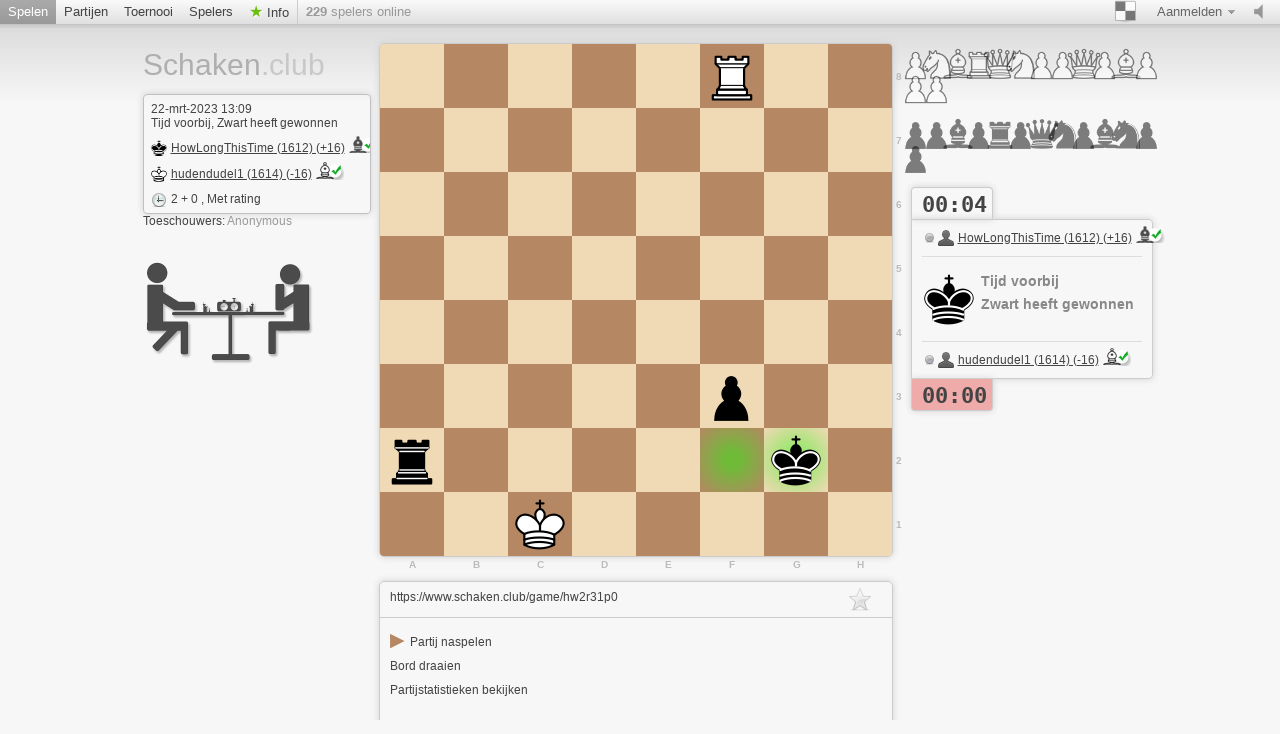

--- FILE ---
content_type: text/html; charset=utf-8
request_url: https://www.schaken.club/game/hw2r31p0
body_size: 3913
content:







 



	
  











<!doctype html>
<html lang="nl">
  <head>
  <meta charset="utf-8">
  
 
   
	     <title>Watch hw2r31p0 - white - Schaken.club</title>
		 <meta content="Schaken online gratis. Watch hw2r31p0 - white." name="description">
	   
  	<meta name="google-site-verification" content="20zx3oh62MKd1Q4gq2Z9xrEVID0EjDhYVmi1CwDvTLg" />
	<meta name="msvalidate.01" content="04BCDA79C4596520B8C86758392C0CB2" />
 
  
 <meta name="viewport" content="width=device-width, initial-scale=1">
    <link href="/assets/stylesheets/style.css?v=458" type="text/css" rel="stylesheet"/>
    
  
	
    <link rel="shortcut icon" href="/assets/images/favicon-32-white.png" type="image/x-icon" />
    
    <meta content="noindex, follow" name="robots">
    
		


   </head>
   
   <body class="brown light game_board class_game_site">
     <div id="top" class="clearfix">
       <a href="#/setting/sound" data-href="/setting/sound" title="Schakel geluid" id="sound_state" class="available ">
         <span></span>
       </a>
       
       
	   <a class="goto_nav blank_if_play  current a_nav_play_class" href="/online-schaken">
         Spelen
       </a>
	   
       
       
	    <a class="goto_nav blank_if_play  a_nav_game_class" href="/spelletjes">
         Partijen
       </a>
       
       
       
	    <a class="goto_nav blank_if_play  a_nav_tournament_class" href="/tournament">
         Toernooi
       </a>
       
       
       
	    <a class="goto_nav blank_if_play  a_nav_user_class" href="/spelers">
         Spelers
       </a>
       
       
       
	
      
       
       
	    <a class="info_meneu_a goto_nav blank_if_play " href="/info">
         Info
       </a>
       
       
       <div id="nb_connected_players" class="nb_connected_players">
         <strong>0</strong> spelers online
       </div>
       

<div class="auth">
  <div class="toggle toggle_auth">
    <span class="s16 ddown">Aanmelden</span>
  </div>
  <div class="signin_form dropdown">
	<a href="/login" class="login_link">Aanmelden</a>
    <a href="/registreer-gratis">Registreren gratis</a>
  </div>
</div>

       <div class="themepicker bgpicker">
         <div class="theme_toggle toggle" title="Kleur"><span class="theme_demo ddown"></span></div>
         <div class="themes dropdown" data-href="/setting/theme">
           
           <div class="theme" data-theme="brown"><div class="inner">
               <div class="lcs black brown"></div>
               <div class="lcs white brown"></div>
           </div></div>
           
           <div class="theme" data-theme="blue"><div class="inner">
               <div class="lcs black blue"></div>
               <div class="lcs white blue"></div>
           </div></div>
           
           <div class="theme" data-theme="green"><div class="inner">
               <div class="lcs black green"></div>
               <div class="lcs white green"></div>
           </div></div>
           
           <div class="theme" data-theme="grey"><div class="inner">
               <div class="lcs black grey"></div>
               <div class="lcs white grey"></div>
           </div></div>
           
           <div class="theme" data-theme="wood"><div class="inner">
               <div class="lcs black wood"></div>
               <div class="lcs white wood"></div>
           </div></div>
           
           <div class="theme" data-theme="canvas"><div class="inner">
               <div class="lcs black canvas"></div>
               <div class="lcs white canvas"></div>
           </div></div>
           
         </div>
       </div>
	  
    
	    <div class="nav_setting_mobile" onclick='javascript:$( "a.goto_nav.blank_if_play.a_nav_game_class, a.goto_nav.blank_if_play.a_nav_tournament_class, a.goto_nav.blank_if_play.a_nav_user_class, a.info_meneu_a.goto_nav.blank_if_play, #top div.themepicker, #top div.auth" ).slideToggle();'></div>
	   
	    
	  
	   	 
	  
	   
     </div>
     
     <div class="content">
       <div class="header header_lang_nl">
	   
		  <a id="site_title" href="/">
             Schaken<span class="extension">.club</span>
           </a>
		
         
         


<div class="lichess_goodies">
  <div class="box">
    
    <div class="box_date">22-mrt-2023 13:09</div>
    

    
	<div class="box_game_endstatus">
    
   Tijd voorbij,
    
    Zwart heeft gewonnen
    
    </div>
    
    <div class="player">
      <a class="user_link s16 black" href="/@/HowLongThisTime">HowLongThisTime (1612) (+16)<img class='user_trust_icon user_laufer_black' src='/assets/images/icons/protected-schachicons-laufer-black.png' title='Evaluatie > 1600 en geëvalueerde partijen > 250' alt='Icon3'></a>
    </div>
    
    <div class="player">
      <a class="user_link s16 white" href="/@/hudendudel1">hudendudel1 (1614) (-16)<img class='user_trust_icon user_laufer_white' src='/assets/images/icons/protected-schachicons-laufer-white.png' title='Evaluatie > 1600 en geëvalueerde partijen > 250' alt='Icon3'></a>
    </div>
    
    <span class="s16 clock">2 + 0 </span>
    
    
    , Met rating
    	

  </div>

  
  
  <div class="zu_schauer">
   <div class="watchers inline_userlist">
   Toeschouwers: <span class="list"></span>
   </div>
  </div>
<br/>
<br/>
  <div class="game_logo_link"><a href="/online-schaken"><img src="/assets/images/online-schaken.png" alt="Schaken Logo" title="Online Schaken"></a></div>

 
</div>

         

         
		
         <div class="under_chat">

</div>
         
		 

       </div>
       <div id="lichess">
         
<div class="lichess_game clearfix lichess_player_white"
  data-socket-url="/game/hw2r31p0/white/socket"
  data-table-url="/game/hw2r31p0/white/table"
  data-players-url="/game/hw2r31p0/players">
  <div class="lichess_board_wrap">
    <div id="connection_lost" class="lichess_overboard">
  Reconnecting
  <img width="220" height="19" alt="Loading" src="/assets/images/hloader3.gif" />
</div>

    <div class="lichess_board with_marks"><div class="lcs black" id="a1" style="top:448px;left:0px;"><div class="lcsi"></div></div><div class="lcs white" id="a2" style="top:384px;left:0px;"><div class="lcsi"></div><div class="lichess_piece rook black"></div></div><div class="lcs black" id="a3" style="top:320px;left:0px;"><div class="lcsi"></div></div><div class="lcs white" id="a4" style="top:256px;left:0px;"><div class="lcsi"></div></div><div class="lcs black" id="a5" style="top:192px;left:0px;"><div class="lcsi"></div></div><div class="lcs white" id="a6" style="top:128px;left:0px;"><div class="lcsi"></div></div><div class="lcs black" id="a7" style="top:64px;left:0px;"><div class="lcsi"></div></div><div class="lcs white" id="a8" style="top:0px;left:0px;"><div class="lcsi"></div></div><div class="lcs white" id="b1" style="top:448px;left:64px;"><div class="lcsi"></div></div><div class="lcs black" id="b2" style="top:384px;left:64px;"><div class="lcsi"></div></div><div class="lcs white" id="b3" style="top:320px;left:64px;"><div class="lcsi"></div></div><div class="lcs black" id="b4" style="top:256px;left:64px;"><div class="lcsi"></div></div><div class="lcs white" id="b5" style="top:192px;left:64px;"><div class="lcsi"></div></div><div class="lcs black" id="b6" style="top:128px;left:64px;"><div class="lcsi"></div></div><div class="lcs white" id="b7" style="top:64px;left:64px;"><div class="lcsi"></div></div><div class="lcs black" id="b8" style="top:0px;left:64px;"><div class="lcsi"></div></div><div class="lcs black" id="c1" style="top:448px;left:128px;"><div class="lcsi"></div><div class="lichess_piece king white"></div></div><div class="lcs white" id="c2" style="top:384px;left:128px;"><div class="lcsi"></div></div><div class="lcs black" id="c3" style="top:320px;left:128px;"><div class="lcsi"></div></div><div class="lcs white" id="c4" style="top:256px;left:128px;"><div class="lcsi"></div></div><div class="lcs black" id="c5" style="top:192px;left:128px;"><div class="lcsi"></div></div><div class="lcs white" id="c6" style="top:128px;left:128px;"><div class="lcsi"></div></div><div class="lcs black" id="c7" style="top:64px;left:128px;"><div class="lcsi"></div></div><div class="lcs white" id="c8" style="top:0px;left:128px;"><div class="lcsi"></div></div><div class="lcs white" id="d1" style="top:448px;left:192px;"><div class="lcsi"></div></div><div class="lcs black" id="d2" style="top:384px;left:192px;"><div class="lcsi"></div></div><div class="lcs white" id="d3" style="top:320px;left:192px;"><div class="lcsi"></div></div><div class="lcs black" id="d4" style="top:256px;left:192px;"><div class="lcsi"></div></div><div class="lcs white" id="d5" style="top:192px;left:192px;"><div class="lcsi"></div></div><div class="lcs black" id="d6" style="top:128px;left:192px;"><div class="lcsi"></div></div><div class="lcs white" id="d7" style="top:64px;left:192px;"><div class="lcsi"></div></div><div class="lcs black" id="d8" style="top:0px;left:192px;"><div class="lcsi"></div></div><div class="lcs black" id="e1" style="top:448px;left:256px;"><div class="lcsi"></div></div><div class="lcs white" id="e2" style="top:384px;left:256px;"><div class="lcsi"></div></div><div class="lcs black" id="e3" style="top:320px;left:256px;"><div class="lcsi"></div></div><div class="lcs white" id="e4" style="top:256px;left:256px;"><div class="lcsi"></div></div><div class="lcs black" id="e5" style="top:192px;left:256px;"><div class="lcsi"></div></div><div class="lcs white" id="e6" style="top:128px;left:256px;"><div class="lcsi"></div></div><div class="lcs black" id="e7" style="top:64px;left:256px;"><div class="lcsi"></div></div><div class="lcs white" id="e8" style="top:0px;left:256px;"><div class="lcsi"></div></div><div class="lcs white" id="f1" style="top:448px;left:320px;"><div class="lcsi"></div></div><div class="lcs black moved" id="f2" style="top:384px;left:320px;"><div class="lcsi"></div></div><div class="lcs white" id="f3" style="top:320px;left:320px;"><div class="lcsi"></div><div class="lichess_piece pawn black"></div></div><div class="lcs black" id="f4" style="top:256px;left:320px;"><div class="lcsi"></div></div><div class="lcs white" id="f5" style="top:192px;left:320px;"><div class="lcsi"></div></div><div class="lcs black" id="f6" style="top:128px;left:320px;"><div class="lcsi"></div></div><div class="lcs white" id="f7" style="top:64px;left:320px;"><div class="lcsi"></div></div><div class="lcs black" id="f8" style="top:0px;left:320px;"><div class="lcsi"></div><div class="lichess_piece rook white"></div></div><div class="lcs black" id="g1" style="top:448px;left:384px;"><div class="lcsi"></div></div><div class="lcs white moved" id="g2" style="top:384px;left:384px;"><div class="lcsi"></div><div class="lichess_piece king black"></div></div><div class="lcs black" id="g3" style="top:320px;left:384px;"><div class="lcsi"></div></div><div class="lcs white" id="g4" style="top:256px;left:384px;"><div class="lcsi"></div></div><div class="lcs black" id="g5" style="top:192px;left:384px;"><div class="lcsi"></div></div><div class="lcs white" id="g6" style="top:128px;left:384px;"><div class="lcsi"></div></div><div class="lcs black" id="g7" style="top:64px;left:384px;"><div class="lcsi"></div></div><div class="lcs white" id="g8" style="top:0px;left:384px;"><div class="lcsi"></div></div><div class="lcs white" id="h1" style="top:448px;left:448px;"><div class="lcsi"></div></div><div class="lcs black" id="h2" style="top:384px;left:448px;"><div class="lcsi"></div></div><div class="lcs white" id="h3" style="top:320px;left:448px;"><div class="lcsi"></div></div><div class="lcs black" id="h4" style="top:256px;left:448px;"><div class="lcsi"></div></div><div class="lcs white" id="h5" style="top:192px;left:448px;"><div class="lcsi"></div></div><div class="lcs black" id="h6" style="top:128px;left:448px;"><div class="lcsi"></div></div><div class="lcs white" id="h7" style="top:64px;left:448px;"><div class="lcsi"></div></div><div class="lcs black" id="h8" style="top:0px;left:448px;"><div class="lcsi"></div></div></div>
    <div id="dont_touch">U bekijkt deze partij als toeschouwer</div>
  </div>
  <div class="lichess_ground">
    


<div class="lichess_cemetery lichess_cemetery_top white">
  
  <div class="lichess_tomb"><div class="lichess_piece pawn white"></div></div>
  
  <div class="lichess_tomb"><div class="lichess_piece knight white"></div></div>
  
  <div class="lichess_tomb"><div class="lichess_piece bishop white"></div></div>
  
  <div class="lichess_tomb"><div class="lichess_piece rook white"></div></div>
  
  <div class="lichess_tomb"><div class="lichess_piece queen white"></div></div>
  
  <div class="lichess_tomb"><div class="lichess_piece knight white"></div></div>
  
  <div class="lichess_tomb"><div class="lichess_piece pawn white"></div></div>
  
  <div class="lichess_tomb"><div class="lichess_piece pawn white"></div></div>
  
  <div class="lichess_tomb"><div class="lichess_piece queen white"></div></div>
  
  <div class="lichess_tomb"><div class="lichess_piece pawn white"></div></div>
  
  <div class="lichess_tomb"><div class="lichess_piece bishop white"></div></div>
  
  <div class="lichess_tomb"><div class="lichess_piece pawn white"></div></div>
  
  <div class="lichess_tomb"><div class="lichess_piece pawn white"></div></div>
  
  <div class="lichess_tomb"><div class="lichess_piece pawn white"></div></div>
  
  
  


</div>

    <div class="lichess_table_wrap">
      
      



<div class="clock
  clock_top
  clock_black
  "
  data-time="4.604988"
  data-emerg="12.0">
  00:04
</div>


      
      <div class="lichess_table table_with_clock finished">
        <div class="lichess_opponent">
          






<div class="username black">
  <a class="user_link blank_if_play offline" href="/@/HowLongThisTime">HowLongThisTime (1612) (+16)<img class='user_trust_icon user_laufer_black' src='/assets/images/icons/protected-schachicons-laufer-black.png' title='Evaluatie > 1600 en geëvalueerde partijen > 250' alt='Icon3'></a>
</div>


        </div>
        <div class="lichess_separator"></div>
        <div class="table_inner">
          


<div class="lichess_current_player">
  
  






<div class="lichess_player black">
  <div class="lichess_piece king black"></div>
  <p>
    Tijd voorbij<br />
    Zwart heeft gewonnen
  </p>
</div>


  
</div>
<div class="lichess_separator"></div>







<div class="username white">
  <a class="user_link blank_if_play offline" href="/@/hudendudel1">hudendudel1 (1614) (-16)<img class='user_trust_icon user_laufer_white' src='/assets/images/icons/protected-schachicons-laufer-white.png' title='Evaluatie > 1600 en geëvalueerde partijen > 250' alt='Icon3'></a>
</div>


<div class="lichess_control buttons">
  
  
</div>

        </div>
      </div>
      
      



<div class="clock
  clock_bottom
  clock_white
  outoftime"
  data-time="0.0"
  data-emerg="12.0">
  00:00
</div>


      
      



    </div>
    


<div class="lichess_cemetery lichess_cemetery_bottom black">
  
  <div class="lichess_tomb"><div class="lichess_piece pawn black"></div></div>
  
  <div class="lichess_tomb"><div class="lichess_piece pawn black"></div></div>
  
  <div class="lichess_tomb"><div class="lichess_piece bishop black"></div></div>
  
  <div class="lichess_tomb"><div class="lichess_piece pawn black"></div></div>
  
  <div class="lichess_tomb"><div class="lichess_piece rook black"></div></div>
  
  <div class="lichess_tomb"><div class="lichess_piece pawn black"></div></div>
  
  <div class="lichess_tomb"><div class="lichess_piece queen black"></div></div>
  
  <div class="lichess_tomb"><div class="lichess_piece knight black"></div></div>
  
  <div class="lichess_tomb"><div class="lichess_piece pawn black"></div></div>
  
  <div class="lichess_tomb"><div class="lichess_piece bishop black"></div></div>
  
  <div class="lichess_tomb"><div class="lichess_piece knight black"></div></div>
  
  <div class="lichess_tomb"><div class="lichess_piece pawn black"></div></div>
  
  <div class="lichess_tomb"><div class="lichess_piece pawn black"></div></div>
  
  
  


</div>

  </div>
</div>
<script>
/* <![CDATA[ */
var _ld_ = {"player":{"color":"white","version":0,"spectator":true},"possible_moves":null,"animation_delay":40,"opponent":{"color":"black","ai":false},"game":{"clockRunning":false,"finished":true,"lastMove":"f2g2","id":"hw2r31p0","player":"white","clock":true,"turns":130,"started":true}}
/* ]]> */
</script>


<div class="undergame_box game_analysis none">
  <a href="/analyse/hw2r31p0">Bekijkt u de computeranalyse aan</a>
</div>





<div class="undergame_box game_more" style="height:300px">
  <div class="more_top">
    

<span class="bookmark">

<span class="icon"></span>

</span>

    
	 <div 
      title="Verstuur deze link om anderen de partij te laten zien"
      class="game_permalink blank_if_play" 
      >https://www.schaken.club/game/hw2r31p0</div>
	  
  </div>
  <div class="inner game_extra">
    
    <div class="body">
	
      
<nav>
<a href="/analyse/hw2r31p0"><span class="span_analysieren">&#9654; </span>Partij naspelen</a>
<br />
<a href="/game/hw2r31p0/black">Bord draaien</a>
<br />
<a href="/game/hw2r31p0/stats">Partijstatistieken bekijken</a>
<br />

<br/>
</nav>

    </div>
  </div>
</div>



	<!-- Game-Online right -->
	<div style="position:absolute;margin-left:550px;margin-top:-430px;padding-bottom: 160px;display:table;" id="game_div_ads">
	<ins class="adsbygoogle"
		style="display:inline-block;width:300px;height:250px"
		data-ad-client="ca-pub-1871471773442533"
		data-ad-slot="8574092860"></ins>
	</div>
	
 

 



       </div>
     </div>
     <div class="footer_wrap">
       <div class="footer">
         <div class="right">
           | <a href="/logo">Schaken Logo</a><br/>
         </div>
		 <a href="#" onclick="if (CCM!=null){CCM.openWidget();return false;}">Cookies settings</a> | <a href="/datenschutz">Privacyverklaring</a> | <a href="/impressum">Impressum</a>
         <br />
		 
         Ping: <span id="connection_lag">?</span>
       </div>
     </div>
	 <script src="/assets/javascripts/deps.min.js?v=458"></script>
     <script src="/assets/compiled/big.js?v=458"></script>
     


		
       <script>
        $(document).ready(function(){
		 
		function check_CCM()
		{
		 //$.cookie.defaults = { path: '/',domain: document.domain.replace(/^\w+\.(.+)$/, '$1')};
		//alert('CCM Loaded');
		 
		
		 
		 
		 
		 
		}

		window.addEventListener ('ccm19WidgetLoaded', check_CCM, false);
	

			
	
		});//document ready
		</script>
		

		
       
	  

  
  <script src="https://consent.schaken.club/ccm19_nl/public/ccm19.js?apiKey=19ffb97c26f4c0290d0f97d4f3940957d8b439203ecc99b5&amp;domain=90a4f97&amp;lang=nl_NL" referrerpolicy="origin" async></script>
   
 
   </body>
 </html>





--- FILE ---
content_type: text/x-html-fragment; charset=utf-8
request_url: https://consent.schaken.club/ccm19_nl/public/widget?apiKey=19ffb97c26f4c0290d0f97d4f3940957d8b439203ecc99b5&domain=90a4f97&gen=2&theme=8177dec&lang=nl_NL&v=1768318012
body_size: 8353
content:
<div id="ccm-widget"
	 class="ccm-modal ccm-widget instapaper_ignore ccm--is-blocking ccm--alignment--center"
	 role="dialog" lang="nl-NL"	 aria-labelledby="ccm-widget--title"
	 hidden="" aria-modal="true"data-nosnippet="">
	<div class="ccm-modal-inner">
				<div class="ccm-modal--header">
									
								</div>
		<div class="ccm-modal--body">
						<div class="ccm-widget--text cover-scrollbar">
					<div class="ccm-inner-overflow" role="document" tabindex="0" aria-labelledby="ccm-widget--title">
						<div class="ccm-widget--title ccm--h1"
							 id="ccm-widget--title">Wij waarderen uw privacy!</div>
						<div class="ccm-widget--introduction">
							<div class="ccm--p">Wij en onze partners gebruiken en verwerken uw gegevens op onze internetaanwezigheden. Hiervoor gebruiken we methoden waarmee we informatie op uw apparaat kunnen opslaan en lezen. Sommige van deze methoden zijn technisch noodzakelijk, andere worden alleen met uw toestemming gebruikt. Dit geldt zowel voor ons als voor onze partners, inclusief degenen die samen met ons verantwoordelijk zijn voor gegevensverwerking. Ze dienen om uw website-instellingen te personaliseren, statistieken te genereren of individuele reclame weer te geven. Dit omvat de overdracht van gegevens naar landen buiten de EU, waar een andere norm voor gegevensbescherming kan gelden.</div><div class="ccm--p">Door te klikken op <q>Instellingen</q> krijgt u de mogelijkheid om in te stemmen met individuele gebruiksdoeleinden en meer informatie te verkrijgen over de procedures voor gegevensverwerking.</div><div class="ccm--p">Door te klikken op <q>Afwijzen</q> is alleen het gebruik van technisch noodzakelijke processen toegestaan. Door te klikken op <q>Accepteer</q> geeft u toestemming voor de verwerking van gegevens die zijn opgeslagen op uw eindapparaat, zoals persoonlijke identificatiekenmerken of uw IP-adres, in overeenstemming met artikel 25 (1) TTDSG en art. 6 (1) lit. a GDPR. Daarnaast stemt u in met de verwerking van uw gegevens door aanbieders in de VS indien dit wordt gebruikt, in overeenstemming met Art. 49 (1) GDPR. In dit geval kunnen uw gegevens verder worden verwerkt door lokale autoriteiten. Meer informatie, in het bijzonder over de duur van de opslag van cookies en uw recht om uw toestemming te allen tijde met toekomstige werking in te trekken, vindt u in ons privacybeleid.															</div>
															<div class="ccm--p ccm-widget--tcf-disclosure">Door op <q>Accepteer</q> te klikken, krijgen derden toestemming om het volgende te verzamelen en te verwerken in het IAB TCF systeem:
										<span title="Advertenties en content kunnen worden gepersonaliseerd op basis van uw profiel. Uw activiteit op deze dienst kan worden gebruikt om een profiel over u op te bouwen of te verbeteren ten behoeve van gepersonaliseerde advertenties en content. Advertentie- en contentprestaties kunnen worden gemeten. Er kunnen rapporten worden gegenereerd op basis van uw activiteit en die van anderen. Uw activiteit op deze dienst kan helpen bij het ontwikkelen en verbeteren van producten en diensten.">Gepersonaliseerde advertenties en content, advertentie- en contentmetingen, doelgroepenonderzoek en ontwikkeling van diensten</span>, <span title="Cookies, apparaat- of soortgelijke online-identificatoren (bijv. login-identificatiemiddelen, willekeurig toegewezen identificatiemiddelen, netwerk-gebaseerde identificatiemiddelen) samen met andere informatie (bijv. browsertype en informatie, taal, schermgrootte, ondersteunde technologieën enz.) kunnen op uw apparaat worden opgeslagen of gelezen om dat apparaat telkens wanneer het verbinding maakt met een app of met een website te herkennen, voor een of meer van de hier gepresenteerde doeleinden.">Informatie op een apparaat opslaan en/of openen</span>. U geeft alleen toestemming voor deze website.																	</div>
													</div>
					</div>
				</div>
									<div class="ccm-widget--buttons" role="group">
				
																				<button type="button" class="button ccm--decline-cookies" data-ccm-reopen-text="Alles herroepen">Afwijzen</button>
																																<button type="button" data-ccm-modal="ccm-control-panel" aria-haspopup="dialog">Instellingen</button>
																										<button type="button" class="button ccm--save-settings ccm--button-primary"
							data-full-consent="true">Accepteer</button>
																	</div>
		</div>
		<div class="ccm-modal--footer" role="group">
			<div class="ccm-link-container">
				<a href="https://www.schaken.club/impressum"  				   >Afdruk</a>
				<a href="https://www.schaken.club/datenschutz"  				   >Privacybeleid</a>
																<a href="javascript:" data-ccm-modal="ccm-details" data-jump-to="ccm-details--content--tcf-gvl" role="button" aria-haspopup="dialog">
					Derde-partij leverancier
				</a>
							</div>
					</div>
	</div>
</div>




<div id="ccm-control-panel" class="ccm-modal ccm--is-blocking ccm-control-panel" aria-modal="true"
	 role="dialog" lang="nl-NL"	 hidden="" aria-labelledby="ccm-control-panel--title" data-nosnippet="">
	<div class="ccm-modal-inner">
		<div class="ccm-modal--header">
			<div class="ccm-modal--title ccm--h1" id="ccm-control-panel--title">Selecteer richtlijnen die moeten worden goedgekeurd</div>
						<div class="ccm-modal--subline">
				<div class="ccm--p">Alle doeleinden en aanbieders waarvoor of door wie persoonsgegevens op onze website worden verwerkt, staan hier vermeld. Sommige aanbieders kunnen uw gegevens verwerken op basis van gerechtvaardigd belang. In dat geval hebt u het recht om bezwaar te maken tegen de verwerking door de knoppen &quot;Gerechtvaardigd belang&quot; te deactiveren.</div>
				<div class="ccm--p">Je toestemming wordt maximaal 390 dagen opgeslagen via Cookie.</div>

			</div>
					</div>
		<div class="ccm-modal--body">
							<div class="ccm--action-buttons" role="group">
											<button type="button" class="button ccm--decline-cookies ccm--small ccm--reopen-only">
							Alles herroepen
						</button>
						<div class="ccm--spacer-1"></div>
										<button type="button" data-ccm-action="enableEverything" class="ccm--small ccm--button-primary">
						Check all
					</button>
					<button type="button" data-ccm-action="disableEverything" class="ccm--small">
						Uncheck all
					</button>
				</div>
			
			<div class="ccm-control-panel--purposes" role="list">
															<div class="ccm-control-panel--purpose" role="listitem" aria-labelledby="ccm-control-panel--name--tcf-p-1">
															<input type="checkbox" id="ccm-control-panel--tcf-switch--p-1"
									   class="ccm-checkbox-type--switch ccm-checkbox-align--right"
									   data-switch-group="tcf-p--1"
									   data-switch-group-parent="tcf-p-collection-1"
									   data-consent-state-category="tcfPurposes"
									   value="1"
								>
								<label for="ccm-control-panel--tcf-switch--p-1"
									   data-l10n-active="Actief" data-l10n-inactive="Inactief"
									   data-l10n-partial="Gedeeltelijk">
									<span>
										<span id="ccm-control-panel--name--tcf-p-1">Informatie op een apparaat opslaan en/of openen</span>
										(157)
									</span>
																	</label>
														<button type="button" class="ccm-info-button" data-ccm-modal="ccm-details" aria-haspopup="dialog"
									data-jump-to="ccm-details--tcf-p-1" title="Details voor &quot;:sectie&quot;">?</button>

							<div class="ccm-control-panel--purpose--description-description ccm--tree-node">
								Cookies, apparaat- of soortgelijke online-identificatoren (bijv. login-identificatiemiddelen, willekeurig toegewezen identificatiemiddelen, netwerk-gebaseerde identificatiemiddelen) samen met andere informatie (bijv. browsertype en informatie, taal, schermgrootte, ondersteunde technologieën enz.) kunnen op uw apparaat worden opgeslagen of gelezen om dat apparaat telkens wanneer het verbinding maakt met een app of met een website te herkennen, voor een of meer van de hier gepresenteerde doeleinden.
								<button type="button" class="ccm--tree-node-toggle" title="Verdere informatie"></button>
								<div class="ccm-control-panel--purpose--description ccm--collapsable" aria-hidden="true">
																												<div>Voorbeelden:</div>
										<ul class="ccm--tcf-illustrations">												<li>De meeste doeleinden die in deze kennisgeving worden uitgelegd, zijn van de opslag of toegang afhankelijk van informatie vanaf uw apparaat wanneer u een app gebruikt of een website bezoekt. Een leverancier of uitgever moet bijvoorbeeld mogelijk een cookie op uw apparaat opslaan tijdens uw eerste bezoek aan een website, om uw apparaat te kunnen herkennen tijdens uw volgende bezoeken (door elke keer toegang te krijgen tot deze cookie).</li>
											</ul>
																		<div class="ccm-control-panel--purpose--description-legaldescription"></div>
								</div>
							</div>

													</div>
											<div class="ccm-control-panel--purpose" role="listitem" aria-labelledby="ccm-control-panel--name--tcf-p-2">
															<input type="checkbox" id="ccm-control-panel--tcf-switch--p-2"
									   class="ccm-checkbox-type--switch ccm-checkbox-align--right"
									   data-switch-group="tcf-p--2"
									   data-switch-group-parent="tcf-p-collection-2"
									   data-consent-state-category="tcfPurposes"
									   value="2"
								>
								<label for="ccm-control-panel--tcf-switch--p-2"
									   data-l10n-active="Actief" data-l10n-inactive="Inactief"
									   data-l10n-partial="Gedeeltelijk">
									<span>
										<span id="ccm-control-panel--name--tcf-p-2">Beperkte gegevens gebruiken om advertenties te selecteren</span>
										(158)
									</span>
																	</label>
														<button type="button" class="ccm-info-button" data-ccm-modal="ccm-details" aria-haspopup="dialog"
									data-jump-to="ccm-details--tcf-p-2" title="Details voor &quot;:sectie&quot;">?</button>

							<div class="ccm-control-panel--purpose--description-description ccm--tree-node">
								Advertenties die u op deze dienst worden aangeboden, kunnen gebaseerd zijn op beperkte gegevens, zoals de website of app die u gebruikt, uw niet-precieze locatie, uw apparaattype of welke content u gebruikt of hebt gebruikt (bijvoorbeeld om het aantal keren dat een advertentie aan u getoond wordt te beperken).
								<button type="button" class="ccm--tree-node-toggle" title="Verdere informatie"></button>
								<div class="ccm-control-panel--purpose--description ccm--collapsable" aria-hidden="true">
																												<div>Voorbeelden:</div>
										<ul class="ccm--tcf-illustrations">												<li>Een autofabrikant wil zijn elektrische voertuigen na kantooruren bij milieubewuste gebruikers promoten die in de stad wonen. De advertentie wordt na 18.30 uur getoond op een pagina met gerelateerde content (zoals een artikel over maatregelen ter bestrijding van de klimaatverandering) aan gebruikers van wie de niet-precieze locatie suggereert dat ze zich in een stedelijke omgeving bevinden.</li>
																							<li>Een grote producent van aquarelverf wil een online reclamecampagne uitvoeren in verband met zijn nieuwste aquarelassortiment, waarbij zijn publiek wordt gediversifieerd om zoveel mogelijk amateur- en professionele kunstenaars te bereiken en de advertentie niet naast niet-overeenkomende content (bijvoorbeeld artikelen over hoe u uw huis kunt schilderen) wordt getoond. Het aantal keren dat de advertentie aan u is getoond, wordt gedetecteerd en is beperkt, om te voorkomen dat deze te vaak getoond wordt.</li>
											</ul>
																		<div class="ccm-control-panel--purpose--description-legaldescription"></div>
								</div>
							</div>

													</div>
											<div class="ccm-control-panel--purpose" role="listitem" aria-labelledby="ccm-control-panel--name--tcf-p-3">
															<input type="checkbox" id="ccm-control-panel--tcf-switch--p-3"
									   class="ccm-checkbox-type--switch ccm-checkbox-align--right"
									   data-switch-group="tcf-p--3"
									   data-switch-group-parent="tcf-p-collection-3"
									   data-consent-state-category="tcfPurposes"
									   value="3"
								>
								<label for="ccm-control-panel--tcf-switch--p-3"
									   data-l10n-active="Actief" data-l10n-inactive="Inactief"
									   data-l10n-partial="Gedeeltelijk">
									<span>
										<span id="ccm-control-panel--name--tcf-p-3">Profielen aanmaken ten behoeve van gepersonaliseerde advertenties</span>
										(124)
									</span>
																	</label>
														<button type="button" class="ccm-info-button" data-ccm-modal="ccm-details" aria-haspopup="dialog"
									data-jump-to="ccm-details--tcf-p-3" title="Details voor &quot;:sectie&quot;">?</button>

							<div class="ccm-control-panel--purpose--description-description ccm--tree-node">
								Informatie over uw activiteit op deze dienst (zoals formulieren die u indient, content die u bekijkt) kan worden opgeslagen en gecombineerd met andere informatie over u (bijvoorbeeld informatie uit uw eerdere activiteit op deze dienst en andere websites of apps) of soortgelijke gebruikers. Deze wordt vervolgens gebruikt om een profiel over u aan te maken of te verbeteren (met daarin bijvoorbeeld mogelijke interesses en persoonlijke aspecten). Uw profiel kan (ook later) door deze en andere rechtspersonen worden gebruikt om advertenties te tonen die relevanter lijken te zijn uitgaande van uw mogelijke interesses.
								<button type="button" class="ccm--tree-node-toggle" title="Verdere informatie"></button>
								<div class="ccm-control-panel--purpose--description ccm--collapsable" aria-hidden="true">
																												<div>Voorbeelden:</div>
										<ul class="ccm--tcf-illustrations">												<li>Als u verschillende artikelen leest over de beste fietsaccessoires om te kopen, kan deze informatie worden gebruikt om een profiel te creëren over uw interesse in fietsaccessoires. Een dergelijk profiel kan later worden gebruikt of verbeterd, op dezelfde of een andere website of app, om u advertenties te tonen voor een bepaald merk fietsaccessoires. Als u ook naar een voertuigconfigurator kijkt op de website van een fabrikant van luxe auto’s, kan deze informatie worden gecombineerd met uw interesse in fietsen om uw profiel te verfijnen en tot de aanname te komen dat u in luxe fietsartikelen geïnteresseerd bent.</li>
																							<li>Een kledingbedrijf wil zijn nieuwe lijn hoogwaardige babykleding promoten. Het bedrijf neemt contact op met een bureau dat een netwerk van cliënten heeft met klanten met een hoog inkomen (zoals high-end supermarkten) en vraagt het bureau om profielen te maken van jonge ouders of koppels die mogen worden verondersteld vermogend te zijn en in verwachting te zijn van een nieuw kind, zodat deze later kunnen worden gebruikt om binnen partner-apps op basis van die profielen advertenties te tonen.</li>
											</ul>
																		<div class="ccm-control-panel--purpose--description-legaldescription"></div>
								</div>
							</div>

													</div>
											<div class="ccm-control-panel--purpose" role="listitem" aria-labelledby="ccm-control-panel--name--tcf-p-4">
															<input type="checkbox" id="ccm-control-panel--tcf-switch--p-4"
									   class="ccm-checkbox-type--switch ccm-checkbox-align--right"
									   data-switch-group="tcf-p--4"
									   data-switch-group-parent="tcf-p-collection-4"
									   data-consent-state-category="tcfPurposes"
									   value="4"
								>
								<label for="ccm-control-panel--tcf-switch--p-4"
									   data-l10n-active="Actief" data-l10n-inactive="Inactief"
									   data-l10n-partial="Gedeeltelijk">
									<span>
										<span id="ccm-control-panel--name--tcf-p-4">Profielen gebruiken voor de selectie van gepersonaliseerde advertenties</span>
										(124)
									</span>
																	</label>
														<button type="button" class="ccm-info-button" data-ccm-modal="ccm-details" aria-haspopup="dialog"
									data-jump-to="ccm-details--tcf-p-4" title="Details voor &quot;:sectie&quot;">?</button>

							<div class="ccm-control-panel--purpose--description-description ccm--tree-node">
								Advertenties die u op deze dienst worden aangeboden, kunnen gebaseerd zijn op uw advertentieprofielen, die mogelijk uw activiteit op deze dienst of andere websites of apps (zoals de formulieren die u indient, content die u bekijkt), mogelijke interesses en/of persoonlijke aspecten weerspiegelen.
								<button type="button" class="ccm--tree-node-toggle" title="Verdere informatie"></button>
								<div class="ccm-control-panel--purpose--description ccm--collapsable" aria-hidden="true">
																												<div>Voorbeelden:</div>
										<ul class="ccm--tcf-illustrations">												<li>Een online verkoper wil reclame maken voor een beperkte uitverkoop van hardloopschoenen. De verkoper wil advertenties richten op gebruikers die op hun mobiele app eerder naar hardloopschoenen hebben gekeken. Trackingtechnologieën kunnen worden gebruikt om te herkennen dat u de mobiele app eerder hebt gebruikt om hardloopschoenen te bekijken, zodat u in de app de bijbehorende advertentie te zien krijgt.</li>
																							<li>Een profiel dat is aangemaakt ten behoeve van gepersonaliseerde advertenties met betrekking tot een persoon die op een website naar fietsaccessoires heeft gezocht, kan worden gebruikt om de desbetreffende advertentie voor fietsaccessoires in een mobiele app van een andere organisatie te tonen.</li>
											</ul>
																		<div class="ccm-control-panel--purpose--description-legaldescription"></div>
								</div>
							</div>

													</div>
											<div class="ccm-control-panel--purpose" role="listitem" aria-labelledby="ccm-control-panel--name--tcf-p-5">
															<input type="checkbox" id="ccm-control-panel--tcf-switch--p-5"
									   class="ccm-checkbox-type--switch ccm-checkbox-align--right"
									   data-switch-group="tcf-p--5"
									   data-switch-group-parent="tcf-p-collection-5"
									   data-consent-state-category="tcfPurposes"
									   value="5"
								>
								<label for="ccm-control-panel--tcf-switch--p-5"
									   data-l10n-active="Actief" data-l10n-inactive="Inactief"
									   data-l10n-partial="Gedeeltelijk">
									<span>
										<span id="ccm-control-panel--name--tcf-p-5">Profielen aanmaken ter personalisatie van content</span>
										(43)
									</span>
																	</label>
														<button type="button" class="ccm-info-button" data-ccm-modal="ccm-details" aria-haspopup="dialog"
									data-jump-to="ccm-details--tcf-p-5" title="Details voor &quot;:sectie&quot;">?</button>

							<div class="ccm-control-panel--purpose--description-description ccm--tree-node">
								Informatie over uw activiteit op deze dienst (bijvoorbeeld formulieren die u indient, non-advertentiecontent die u bekijkt) kan worden opgeslagen en gecombineerd met andere gegevens over u (zoals uw eerdere activiteit op deze dienst of andere websites of apps) of soortgelijke gebruikers. Deze wordt vervolgens gebruikt om een profiel over u aan te maken of te verbeteren (met daarin bijvoorbeeld mogelijke interesses en persoonlijke aspecten). Uw profiel kan (ook later) worden gebruikt om content te tonen die relevanter lijkt te zijn uitgaande van uw mogelijke interesses, zoals door de volgorde aan te passen waarin content aan u wordt getoond, zodat het voor u nog gemakkelijker is om content te vinden die overeenkomt met uw interesses.
								<button type="button" class="ccm--tree-node-toggle" title="Verdere informatie"></button>
								<div class="ccm-control-panel--purpose--description ccm--collapsable" aria-hidden="true">
																												<div>Voorbeelden:</div>
										<ul class="ccm--tcf-illustrations">												<li>U leest verschillende artikelen over het bouwen van een boomhut op een socialemediaplatform. Deze informatie kan worden toegevoegd aan een profiel om uw interesse in bepaalde content met betrekking tot buitenactiviteiten en doe-het-zelven aan te geven (met als doel de personalisatie van content mogelijk te maken, zodat u in de toekomst bijvoorbeeld meer blogberichten en artikelen over boomhutten en boshutten te zien krijgt).</li>
																							<li>U hebt op verschillende tv-apps drie video’s over ontdekkingsreizen in de ruimte bekeken. Een niet-gerelateerd nieuwsplatform waarmee u geen contact hebt gehad, maakt een profiel aan op basis van dat kijkgedrag, met als gevolg dat ontdekkingsreizen in de ruimte als onderwerp wordt aangemerkt dat mogelijk een interessant uitgangspunt is bij het tonen van andere video’s.</li>
											</ul>
																		<div class="ccm-control-panel--purpose--description-legaldescription"></div>
								</div>
							</div>

													</div>
											<div class="ccm-control-panel--purpose" role="listitem" aria-labelledby="ccm-control-panel--name--tcf-p-6">
															<input type="checkbox" id="ccm-control-panel--tcf-switch--p-6"
									   class="ccm-checkbox-type--switch ccm-checkbox-align--right"
									   data-switch-group="tcf-p--6"
									   data-switch-group-parent="tcf-p-collection-6"
									   data-consent-state-category="tcfPurposes"
									   value="6"
								>
								<label for="ccm-control-panel--tcf-switch--p-6"
									   data-l10n-active="Actief" data-l10n-inactive="Inactief"
									   data-l10n-partial="Gedeeltelijk">
									<span>
										<span id="ccm-control-panel--name--tcf-p-6">Profielen gebruiken ter selectie van gepersonaliseerde content</span>
										(38)
									</span>
																	</label>
														<button type="button" class="ccm-info-button" data-ccm-modal="ccm-details" aria-haspopup="dialog"
									data-jump-to="ccm-details--tcf-p-6" title="Details voor &quot;:sectie&quot;">?</button>

							<div class="ccm-control-panel--purpose--description-description ccm--tree-node">
								Content die u op deze dienst wordt aangeboden, kan gebaseerd zijn op uw contentpersonalisatieprofielen, die mogelijk uw activiteit op deze of andere diensten (bijvoorbeeld de formulieren die u indient, content die u bekijkt), mogelijke interesses en/of persoonlijke aspecten weerspiegelen. Dit kan bijvoorbeeld worden gebruikt om de volgorde aan te passen waarin content aan u wordt getoond, zodat het voor u nog gemakkelijker is om (non-advertentie-) content te vinden die overeenkomt met uw interesses.”
								<button type="button" class="ccm--tree-node-toggle" title="Verdere informatie"></button>
								<div class="ccm-control-panel--purpose--description ccm--collapsable" aria-hidden="true">
																												<div>Voorbeelden:</div>
										<ul class="ccm--tcf-illustrations">												<li>U leest artikelen over vegetarisch eten op een socialemediaplatform en gebruikt vervolgens de kookapp van een niet-gerelateerd bedrijf. Het profiel dat over u is aangemaakt op het socialemediaplatform wordt gebruikt om u vegetarische recepten te tonen op het welkomstscherm van de kookapp.</li>
																							<li>U hebt drie video’s over roeien op verschillende websites bekeken. Een niet-gerelateerd platform voor het delen van video’s zal vijf andere video’s over roeien aanbevelen die mogelijk voor u interessant zijn wanneer u uw tv-app gebruikt, uitgaande van een profiel dat over u is aangemaakt toen u die verschillende websites bezocht om online video’s te bekijken.</li>
											</ul>
																		<div class="ccm-control-panel--purpose--description-legaldescription"></div>
								</div>
							</div>

													</div>
											<div class="ccm-control-panel--purpose" role="listitem" aria-labelledby="ccm-control-panel--name--tcf-p-7">
															<input type="checkbox" id="ccm-control-panel--tcf-switch--p-7"
									   class="ccm-checkbox-type--switch ccm-checkbox-align--right"
									   data-switch-group="tcf-p--7"
									   data-switch-group-parent="tcf-p-collection-7"
									   data-consent-state-category="tcfPurposes"
									   value="7"
								>
								<label for="ccm-control-panel--tcf-switch--p-7"
									   data-l10n-active="Actief" data-l10n-inactive="Inactief"
									   data-l10n-partial="Gedeeltelijk">
									<span>
										<span id="ccm-control-panel--name--tcf-p-7">De prestaties van advertenties meten</span>
										(168)
									</span>
																	</label>
														<button type="button" class="ccm-info-button" data-ccm-modal="ccm-details" aria-haspopup="dialog"
									data-jump-to="ccm-details--tcf-p-7" title="Details voor &quot;:sectie&quot;">?</button>

							<div class="ccm-control-panel--purpose--description-description ccm--tree-node">
								Informatie over welke advertentie er aan u wordt getoond en hoe u erop reageert, kan worden gebruikt om te bepalen hoe goed een advertentie in relatie tot u of andere gebruikers heeft gewerkt en of de doelen van de advertentie zijn bereikt. Bijvoorbeeld of u een advertentie hebt gezien, of u erop hebt geklikt, of de advertentie u ertoe heeft gebracht om een product te kopen of een website te bezoeken enz. Dit is zeer nuttig om de relevantie van reclamecampagnes in kaart te brengen.
								<button type="button" class="ccm--tree-node-toggle" title="Verdere informatie"></button>
								<div class="ccm-control-panel--purpose--description ccm--collapsable" aria-hidden="true">
																												<div>Voorbeelden:</div>
										<ul class="ccm--tcf-illustrations">												<li>U hebt op een advertentie geklikt over een “Black Friday”-korting die door een online winkel op de website van een uitgever wordt aangeboden en een product gekocht. Uw klik wordt gekoppeld aan deze aankoop. Uw interactie en die van andere gebruikers wordt gemeten om te weten hoeveel klikken op de advertentie tot een aankoop hebben geleid.</li>
																							<li>U bent een van de weinigen die op een advertentie in verband met een korting in verband met een “internationale waarderingsdag” hebt geklikt die wordt aangeboden door een online cadeauwinkel in de app van een uitgever. De uitgever wil rapporten hebben om te begrijpen hoe vaak een specifieke advertentieplaatsing binnen de app, en met name de advertentie over de korting in verband met de “internationale waarderingsdag”, is bekeken of aangeklikt door u en andere gebruikers, om de uitgever en zijn partners (zoals bureaus) te helpen bij het optimaliseren van advertentieplaatsingen.</li>
											</ul>
																		<div class="ccm-control-panel--purpose--description-legaldescription"></div>
								</div>
							</div>

													</div>
											<div class="ccm-control-panel--purpose" role="listitem" aria-labelledby="ccm-control-panel--name--tcf-p-8">
															<input type="checkbox" id="ccm-control-panel--tcf-switch--p-8"
									   class="ccm-checkbox-type--switch ccm-checkbox-align--right"
									   data-switch-group="tcf-p--8"
									   data-switch-group-parent="tcf-p-collection-8"
									   data-consent-state-category="tcfPurposes"
									   value="8"
								>
								<label for="ccm-control-panel--tcf-switch--p-8"
									   data-l10n-active="Actief" data-l10n-inactive="Inactief"
									   data-l10n-partial="Gedeeltelijk">
									<span>
										<span id="ccm-control-panel--name--tcf-p-8">Contentprestaties meten</span>
										(82)
									</span>
																	</label>
														<button type="button" class="ccm-info-button" data-ccm-modal="ccm-details" aria-haspopup="dialog"
									data-jump-to="ccm-details--tcf-p-8" title="Details voor &quot;:sectie&quot;">?</button>

							<div class="ccm-control-panel--purpose--description-description ccm--tree-node">
								Informatie over welke content er aan u wordt gepresenteerd en hoe u erop reageert, kan worden gebruikt om te bepalen of de (non-advertentie)-content bijvoorbeeld het beoogde publiek heeft bereikt en met uw interesses overeenkomt. Bijvoorbeeld of u een artikel leest, een video bekijkt, naar een podcast luistert of een productbeschrijving bekijkt, hoeveel tijd u aan deze dienst hebt besteed en de webpagina’s die u bezoekt enz. Dit is zeer nuttig om de relevantie van (non-advertentie)-content in kaart te brengen. die aan u wordt getoond.
								<button type="button" class="ccm--tree-node-toggle" title="Verdere informatie"></button>
								<div class="ccm-control-panel--purpose--description ccm--collapsable" aria-hidden="true">
																												<div>Voorbeelden:</div>
										<ul class="ccm--tcf-illustrations">												<li>U hebt in een mobiele app van een uitgever een blogbericht gelezen over wandelen en een link gevolgd naar een aanbevolen en gerelateerd bericht. Uw interacties zullen worden vastgelegd om aan te tonen dat het eerste bericht over wandelen voor u relevant was en dat het bericht erin is geslaagd om voor het gerelateerde bericht uw interesse te wekken. Dit wordt gemeten om te weten of er in de toekomst meer berichten over wandelen moeten worden geplaatst en waar deze op het startscherm van de mobiele app zouden moeten worden geplaatst.</li>
																							<li>U kreeg een video te zien over modetrends, maar u en verschillende andere gebruikers stopten na 30 seconden met kijken. Deze informatie wordt vervolgens gebruikt om de juiste lengte van toekomstige video’s over modetrends te evalueren.</li>
											</ul>
																		<div class="ccm-control-panel--purpose--description-legaldescription"></div>
								</div>
							</div>

													</div>
											<div class="ccm-control-panel--purpose" role="listitem" aria-labelledby="ccm-control-panel--name--tcf-p-9">
															<input type="checkbox" id="ccm-control-panel--tcf-switch--p-9"
									   class="ccm-checkbox-type--switch ccm-checkbox-align--right"
									   data-switch-group="tcf-p--9"
									   data-switch-group-parent="tcf-p-collection-9"
									   data-consent-state-category="tcfPurposes"
									   value="9"
								>
								<label for="ccm-control-panel--tcf-switch--p-9"
									   data-l10n-active="Actief" data-l10n-inactive="Inactief"
									   data-l10n-partial="Gedeeltelijk">
									<span>
										<span id="ccm-control-panel--name--tcf-p-9">Publieksgroepen begrijpen aan de hand van statistieken of combinaties van gegevens uit verschillende bronnen</span>
										(112)
									</span>
																	</label>
														<button type="button" class="ccm-info-button" data-ccm-modal="ccm-details" aria-haspopup="dialog"
									data-jump-to="ccm-details--tcf-p-9" title="Details voor &quot;:sectie&quot;">?</button>

							<div class="ccm-control-panel--purpose--description-description ccm--tree-node">
								Rapporten kunnen worden gegenereerd op basis van een combinatie van gegevenssets (zoals gebruikersprofielen, statistieken, marktonderzoek, analysegegevens) met betrekking tot uw interacties en die van andere gebruikers met advertenties of (non-advertentie)-content om gemeenschappelijke kenmerken te identificeren (bijvoorbeeld om te bepalen welke doelgroepen meer ontvankelijk zijn voor een advertentiecampagne of voor bepaalde content).
								<button type="button" class="ccm--tree-node-toggle" title="Verdere informatie"></button>
								<div class="ccm-control-panel--purpose--description ccm--collapsable" aria-hidden="true">
																												<div>Voorbeelden:</div>
										<ul class="ccm--tcf-illustrations">												<li>De eigenaar van een online boekwinkel wil een commerciële rapportage met het percentage bezoekers dat zijn site heeft geraadpleegd en verlaten zonder te kopen, of dat de laatste autobiografie van een beroemdheid van die maand heeft geraadpleegd en gekocht, evenals de gemiddelde leeftijd en de man/vrouw-verdeling voor elke categorie. Gegevens met betrekking tot uw navigatie op de website en uw persoonlijke kenmerken worden vervolgens gebruikt en met andere dergelijke gegevens gecombineerd om deze statistieken te produceren.</li>
																							<li>Een adverteerder wil meer inzicht krijgen in het soort publiek dat op zijn advertenties reageert. De adverteerder neemt een onderzoeksinstituut in de arm om de kenmerken van gebruikers die op de advertentie hebben gereageerd te vergelijken met typische kenmerken van gebruikers van vergelijkbare platforms, op verschillende apparaten. Uit deze vergelijking blijkt dat het advertentiepubliek van de adverteerder voornamelijk toegang heeft tot de advertenties via mobiele apparaten en waarschijnlijk een leeftijd van tussen de 45 en 60 jaar heeft.</li>
											</ul>
																		<div class="ccm-control-panel--purpose--description-legaldescription"></div>
								</div>
							</div>

													</div>
											<div class="ccm-control-panel--purpose" role="listitem" aria-labelledby="ccm-control-panel--name--tcf-p-10">
															<input type="checkbox" id="ccm-control-panel--tcf-switch--p-10"
									   class="ccm-checkbox-type--switch ccm-checkbox-align--right"
									   data-switch-group="tcf-p--10"
									   data-switch-group-parent="tcf-p-collection-10"
									   data-consent-state-category="tcfPurposes"
									   value="10"
								>
								<label for="ccm-control-panel--tcf-switch--p-10"
									   data-l10n-active="Actief" data-l10n-inactive="Inactief"
									   data-l10n-partial="Gedeeltelijk">
									<span>
										<span id="ccm-control-panel--name--tcf-p-10">Diensten ontwikkelen en verbeteren</span>
										(135)
									</span>
																	</label>
														<button type="button" class="ccm-info-button" data-ccm-modal="ccm-details" aria-haspopup="dialog"
									data-jump-to="ccm-details--tcf-p-10" title="Details voor &quot;:sectie&quot;">?</button>

							<div class="ccm-control-panel--purpose--description-description ccm--tree-node">
								Informatie over uw activiteit op deze dienst, zoals uw interactie met advertenties of content, kan zeer nuttig zijn bij het verbeteren van producten en diensten en de creatie van nieuwe producten en diensten op basis van gebruikersinteracties, het type publiek enz. Dit specifieke doeleinde heeft geen betrekking op de ontwikkeling of verbetering van gebruikersprofielen en identificatoren.
								<button type="button" class="ccm--tree-node-toggle" title="Verdere informatie"></button>
								<div class="ccm-control-panel--purpose--description ccm--collapsable" aria-hidden="true">
																												<div>Voorbeelden:</div>
										<ul class="ccm--tcf-illustrations">												<li>Een technologieplatform dat samenwerkt met een aanbieder van sociale media neemt een groei waar in het aantal gebruikers van mobiele apps en ziet op basis van hun profielen dat velen van hen verbinding maken via mobiele verbindingen. Het platform maakt gebruik van een nieuwe technologie om advertenties aan te bieden die zijn geformatteerd voor mobiele apparaten en die een lage bandbreedte hebben, met als doel zijn prestaties te verbeteren.</li>
																							<li>Een adverteerder is op zoek naar een manier om advertenties weer te geven op een nieuw type consumentenapparaat. De adverteerder verzamelt informatie over de manier waarop gebruikers omgaan met dit nieuwe type apparaat om te bepalen of hij een nieuw mechanisme kan creëren voor het weergeven van advertenties op dit type apparaat.</li>
											</ul>
																		<div class="ccm-control-panel--purpose--description-legaldescription"></div>
								</div>
							</div>

													</div>
											<div class="ccm-control-panel--purpose" role="listitem" aria-labelledby="ccm-control-panel--name--tcf-p-11">
															<input type="checkbox" id="ccm-control-panel--tcf-switch--p-11"
									   class="ccm-checkbox-type--switch ccm-checkbox-align--right"
									   data-switch-group="tcf-p--11"
									   data-switch-group-parent="tcf-p-collection-11"
									   data-consent-state-category="tcfPurposes"
									   value="11"
								>
								<label for="ccm-control-panel--tcf-switch--p-11"
									   data-l10n-active="Actief" data-l10n-inactive="Inactief"
									   data-l10n-partial="Gedeeltelijk">
									<span>
										<span id="ccm-control-panel--name--tcf-p-11">Beperkte gegevens gebruiken om content te selecteren</span>
										(24)
									</span>
																	</label>
														<button type="button" class="ccm-info-button" data-ccm-modal="ccm-details" aria-haspopup="dialog"
									data-jump-to="ccm-details--tcf-p-11" title="Details voor &quot;:sectie&quot;">?</button>

							<div class="ccm-control-panel--purpose--description-description ccm--tree-node">
								Content die u op deze dienst worden aangeboden, kan gebaseerd zijn op beperkte gegevens, zoals de website of app die u gebruikt, uw niet-precieze locatie, uw apparaattype of welke content u gebruikt of hebt gebruikt, (bijvoorbeeld om het aantal keren dat een video of artikel aan u getoond wordt te beperken).
								<button type="button" class="ccm--tree-node-toggle" title="Verdere informatie"></button>
								<div class="ccm-control-panel--purpose--description ccm--collapsable" aria-hidden="true">
																												<div>Voorbeelden:</div>
										<ul class="ccm--tcf-illustrations">												<li>Een reismagazine heeft op zijn website een artikel gepubliceerd over de nieuwe online cursussen die door een talencursussenaanbieder worden aangeboden om de reiservaring in het buitenland te verbeteren. De blogberichten van de aanbieder worden direct onderaan de pagina ingevoegd en geselecteerd op basis van uw niet-precieze locatie (bijvoorbeeld blogberichten waarin het cursuscurriculum wordt uitgelegd voor andere talen dan de taal van het land waarin u zich bevindt).</li>
																							<li>Een mobiele app voor sportnieuws is begonnen met een nieuw artikelgedeelte over de meest recente voetbalwedstrijden. Elk artikel bevat video’s die worden gehost door een afzonderlijk streamingplatform met de hoogtepunten van elke wedstrijd. Als u snel vooruitspoelt door een video, kan deze informatie worden gebruikt om als volgende af te spelen video een kortere video te selecteren.</li>
											</ul>
																		<div class="ccm-control-panel--purpose--description-legaldescription"></div>
								</div>
							</div>

													</div>
					

					
									
									<div class="ccm--group-title ccm--h2">Niet door IAB omschreven verwerkingsdoeleinden</div>
				
									<div class="ccm-control-panel--purpose mandatory" role="listitem" aria-labelledby="ccm-control-panel--name--p-41ba25c">
						<input type="checkbox" id="ccm-purpose-41ba25c"
							   class="ccm-checkbox-type--switch ccm-checkbox-align--right"
							   data-purpose="41ba25c"
							   data-purpose-mandatory="true" checked disabled>
						<label for="ccm-purpose-41ba25c"
							   data-l10n-active="Actief" data-l10n-inactive="Inactief"
							   data-l10n-partial="Gedeeltelijk">
							<span>
								<span id="ccm-control-panel--name--p-41ba25c">Technisch noodzakelijk</span>
								(2)
							</span>
						</label>
						<button type="button" class="ccm-info-button" data-ccm-modal="ccm-details" aria-haspopup="dialog"
								data-jump-to="ccm-purpose-details-41ba25c" title="Details voor &quot;:sectie&quot;">?</button>

						
																			<div class="ccm-control-panel--purpose--description">
								Hier staan alle technisch noodzakelijke scripts, cookies en andere elementen die noodzakelijk zijn voor de werking van de website of de exploitant heeft een legitiem belang op grond van DSGVO Art6, lid 1.
							</div>
						
											</div>
									<div class="ccm-control-panel--purpose" role="listitem" aria-labelledby="ccm-control-panel--name--p-a717ff5">
						<input type="checkbox" id="ccm-purpose-a717ff5"
							   class="ccm-checkbox-type--switch ccm-checkbox-align--right"
							   data-purpose="a717ff5"
							   data-purpose-mandatory="false">
						<label for="ccm-purpose-a717ff5"
							   data-l10n-active="Actief" data-l10n-inactive="Inactief"
							   data-l10n-partial="Gedeeltelijk">
							<span>
								<span id="ccm-control-panel--name--p-a717ff5">Analyse</span>
								(2)
							</span>
						</label>
						<button type="button" class="ccm-info-button" data-ccm-modal="ccm-details" aria-haspopup="dialog"
								data-jump-to="ccm-purpose-details-a717ff5" title="Details voor &quot;:sectie&quot;">?</button>

						
																			<div class="ccm-control-panel--purpose--description">
								Voor de site worden bezoekers, bekeken webpagina&#039;s en diverse andere gegevens anoniem opgeslagen.
							</div>
						
											</div>
									<div class="ccm-control-panel--purpose" role="listitem" aria-labelledby="ccm-control-panel--name--p-cdcbd7c">
						<input type="checkbox" id="ccm-purpose-cdcbd7c"
							   class="ccm-checkbox-type--switch ccm-checkbox-align--right"
							   data-purpose="cdcbd7c"
							   data-purpose-mandatory="false">
						<label for="ccm-purpose-cdcbd7c"
							   data-l10n-active="Actief" data-l10n-inactive="Inactief"
							   data-l10n-partial="Gedeeltelijk">
							<span>
								<span id="ccm-control-panel--name--p-cdcbd7c">Displays / Advertenties</span>
								(1)
							</span>
						</label>
						<button type="button" class="ccm-info-button" data-ccm-modal="ccm-details" aria-haspopup="dialog"
								data-jump-to="ccm-purpose-details-cdcbd7c" title="Details voor &quot;:sectie&quot;">?</button>

						
																			<div class="ccm-control-panel--purpose--description">
								Zowel Google Ads als diverse andere Ads aanbieders worden gebruikt waarvan de conversie tracking hier is geïntegreerd. Als u hier akkoord gaat, worden uw persoonsgegevens doorgegeven aan de aanbieders van de advertenties.
							</div>
						
											</div>
				
									<div class="ccm--group-title ccm--h2">Verdere informatie</div>

					<div class="ccm-control-panel--purpose" role="listitem" aria-labelledby="ccm-control-panel--name--tcf-gvl">
													<input type="checkbox" id="ccm-control-panel--tcf-gvl"
								   class="ccm-checkbox-type--switch ccm-checkbox-align--right"
								   data-switch-group="tcf-third-party"
								   data-consent-state-category-groups="googleAdTechProviders,tcfVendors"
							>
							<label for="ccm-control-panel--tcf-gvl"
								   data-l10n-active="Actief" data-l10n-inactive="Inactief"
								   data-l10n-partial="Gedeeltelijk">
								<span>
									<span id="ccm-control-panel--tcf-gvl-name">Derde-partij leverancier</span>
									(206)
								</span>
															</label>
						
						<button type="button" class="ccm-info-button" data-ccm-modal="ccm-details" aria-haspopup="dialog"
								data-jump-to="ccm-details--content--tcf-gvl" title="Details voor &quot;:sectie&quot;">?</button>

											</div>
							</div>
		</div>
		<div class="ccm-modal--footer" role="group">
			<button type="button"
			   class="button ccm-modal--close">Annuleer</button>
			<button type="button" class="ccm--save-settings ccm--button-primary">Bespaar</button>
							<button type="button" class="ccm--save-settings"
						data-full-consent="true">Accept all</button>
			
		</div>
			</div>
</div>

<div class="ccm-settings-summoner" role="complementary" aria-label="Wijzig toestemming" data-nosnippet="" hidden="">
	<button type="button" class="ccm-settings-summoner--link" title="Wijzig toestemming" aria-haspopup="dialog">
		<img src="https://consent.schaken.club/ccm19_nl/public/settings-icon?user=680ce2e&amp;domain=90a4f97&amp;theme=8177dec&amp;v=1766497019" width="48" height="48" alt="Wijzig toestemming" loading="lazy" class="ccm-settings-summoner--icon" />
	</button>
</div>
